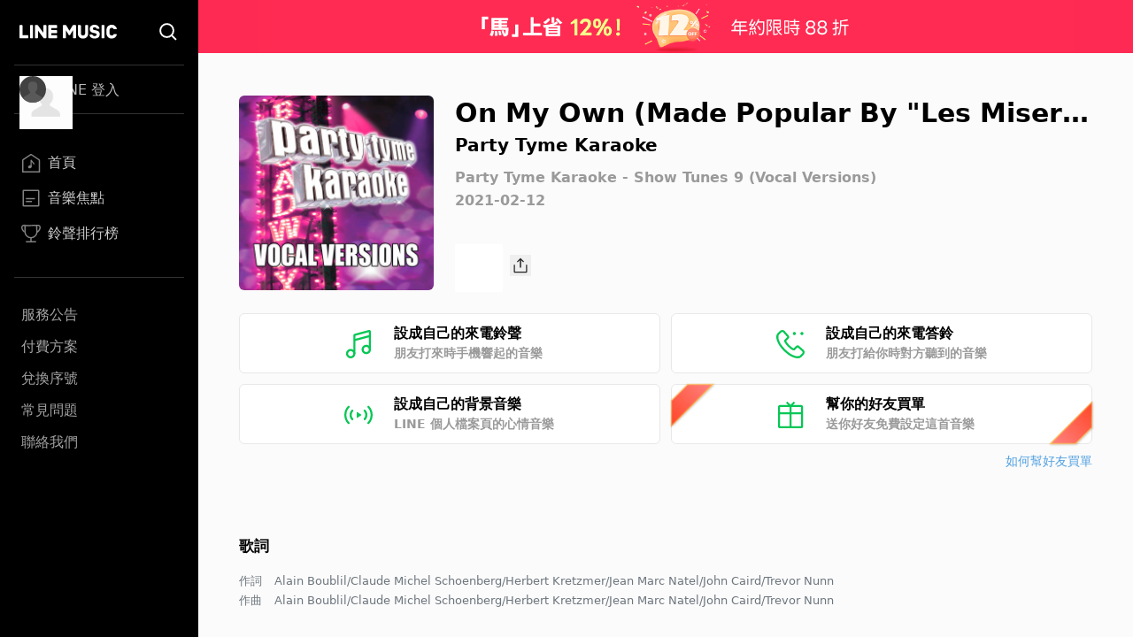

--- FILE ---
content_type: application/javascript; charset=UTF-8
request_url: https://music-tw.line.me/_next/static/chunks/pages/artist/%5BartistId%5D-8ac7e44eb599c040.js
body_size: 3763
content:
(self.webpackChunk_N_E=self.webpackChunk_N_E||[]).push([[26],{5846:function(t,e,a){(window.__NEXT_P=window.__NEXT_P||[]).push(["/artist/[artistId]",function(){return a(5357)}])},9494:function(t,e,a){"use strict";a.d(e,{h:function(){return u}});var r=a(5893),l=a(7294),n=a(7856),i=a(6066);a(8139),a(8720);var s=a(512),c=a(6310);function o(t){let{onClick:e,currentSlide:a,type:l,lastCount:n}=t;return(0,r.jsx)(r.Fragment,{children:Math.ceil(a||0)!==n&&(0,r.jsx)(c.z,{className:(0,s.Z)("absolute z-[2] hidden -translate-y-1/2 rounded-full bg-white p-[13px] shadow-[0_1px_3px_0_rgb(0_0_0_/_20%)] after:block after:size-[14px] after:rotate-180 after:bg-black after:content-[''] after:[clip-path:polygon(20%_50%,70%_100%,80%_90%,40%_50%,80%_10%,70%_0%)] hover:bg-[#efefef] l:right-[-20px] l:inline-flex",{"x3l:top-[90px] top-[81px]":"middle"===l,"top-1/2":"chart"===l}),onClick:e,"aria-label":"Next slide"})})}function d(t){let{onClick:e,currentSlide:a,type:l}=t;return(0,r.jsx)(r.Fragment,{children:void 0!==a&&a>0&&(0,r.jsx)("button",{className:(0,s.Z)("absolute z-[2] hidden -translate-y-1/2 rounded-full bg-white p-[13px] shadow-[0_1px_3px_0_rgb(0_0_0_/_20%)] after:block after:size-[14px] after:bg-black after:content-[''] after:[clip-path:polygon(20%_50%,70%_100%,80%_90%,40%_50%,80%_10%,70%_0%)] hover:bg-[#efefef] l:left-[-20px] l:inline-flex",{"x3l:top-[90px] top-[81px]":"middle"===l,"top-1/2":"chart"===l}),onClick:e,"aria-label":"Previous slide",children:(0,r.jsx)("div",{className:""})})})}function u(t){let{variant:e,containerId:a,children:s,totalNum:c}=t,[u,m]=(0,l.useState)(3);(0,l.useEffect)(()=>{let t=document.getElementById(a),r=()=>{var a,r;m((a=window.innerWidth,r=t.clientWidth,"middle"===e?a>=1280?r/196:r/173:a>=768?2:a>=594?r/330:a>=375?r/345:r/270))};r();let l=(0,n.P)(100,r);return window.addEventListener("resize",l),()=>{window.removeEventListener("resize",l)}},[a,e]);let x=Math.floor(u);return(0,r.jsx)(i.Z,{className:"customized-slider ".concat(e),infinite:!1,speed:500,slidesToShow:u,slidesToScroll:x,nextArrow:(0,r.jsx)(o,{type:e,lastCount:c-x}),prevArrow:(0,r.jsx)(d,{type:e}),children:s})}},3610:function(t,e,a){"use strict";a.d(e,{N:function(){return m}});var r=a(5893),l=a(512),n=a(1664),i=a.n(n),s=a(6062),c=a(6164),o=a(7294),d=a(7521);function u(t){let[e,l]=(0,o.useState)(!1);(0,o.useEffect)(()=>{let t=document.getElementById("description");t.scrollHeight>t.offsetHeight&&l(!0)},[]);let n=async()=>{let e=(await Promise.all([a.e(660),a.e(961)]).then(a.bind(a,2546))).default;d.C.openModal(e,{...t,handleClose:()=>d.C.closeAllModals()})};return(0,r.jsxs)("div",{className:"relative my-5 l:my-0",children:[(0,r.jsx)("p",{id:"description",className:"ellipsis-two-line",children:t.description.replaceAll("<br />","")}),e&&(0,r.jsx)("span",{className:"absolute bottom-0 right-0 cursor-pointer bg-white text-black",onClick:n,children:"...看更多"})]})}function m(t){let{type:e="album",imageUrl:a,title:n,subtitle:o,subtitleUrl:d,otherWording:m,description:x,shareObject:f}=t;return(0,r.jsxs)("div",{className:"relative mb-[30px] flex flex-col pt-[30px] l:flex-row xl:pt-[60px]",children:[(0,r.jsx)("div",{className:"mx-auto mb-5 min-w-fit l:mx-0 l:mb-0 l:mr-[30px]",children:(0,r.jsx)(s.t,{iconImageUrl:a,title:n,type:e,size:(0,l.Z)("size-[200px] l:size-44 xl:size-[210px] 3xl:size-[190px]",{"rounded-full":"artist"===e})})}),(0,r.jsxs)("div",{className:"text-center l:text-left",children:[(0,r.jsx)("h1",{className:"ellipsis-one-line text-[22px] font-bold leading-[26px] text-black l:text-[24px] l:leading-[29px] 3xl:text-[30px] 3xl:leading-[36px]",children:n}),(0,r.jsx)("h2",{className:"ellipsis-one-line mt-0 h-[29px] text-[18px] font-normal leading-[29px] text-black l:mt-[3px] l:h-[27px] l:text-base l:leading-[27px]",children:o&&d?(0,r.jsx)(i(),{href:d,children:o}):(0,r.jsx)(r.Fragment,{children:o})}),(0,r.jsxs)("div",{className:"mt-[3px] text-sm leading-[22px] text-gray-400 l:leading-5 xl:mt-1 xl:text-[13px]",children:[m&&(0,r.jsx)("p",{className:"ellipsis-one-line",children:m}),x&&(0,r.jsx)(u,{description:x,title:n,subtitle:o,otherWording:m,imageUrl:a})]}),(0,r.jsx)("div",{className:"relative bottom-0 cursor-pointer l:absolute",children:(0,r.jsx)(c.Tz,{input:f,Button:c.zx,buttonProps:{text:"分享".concat({album:"專輯",playlist:"歌單",other:"",artist:""}[e]),styles:"h-10 w-1/2 md:w-[250px] l:w-[132px]"}})})]})]})}},4426:function(t,e,a){"use strict";a.d(e,{A:function(){return l}});var r=a(5893);function l(t){let{idForCarousel:e,children:a}=t;return(0,r.jsx)("div",{id:e,className:"pb-[33px] pt-0 md:py-[18px] [&:not(:first-child)]:border-t-0 md:[&:not(:first-child)]:border-t md:[&:not(:first-child)]:border-[#ededed]",children:a})}},3723:function(t,e,a){"use strict";a.d(e,{N:function(){return i}});var r=a(5893),l=a(1664),n=a.n(l);function i(t){let{sectionTitle:e,href:a}=t,l="relative text-left text-[19px] font-bold leading-[38px] text-black md:text-[17px]";return(0,r.jsx)(r.Fragment,{children:a?(0,r.jsx)(n(),{href:a,children:(0,r.jsx)("h3",{className:"".concat(l," ").concat("after:absolute after:bottom-0 after:top-0 after:my-auto after:ml-[7px] after:size-[17px] after:bg-black after:content-[''] after:[clip-path:polygon(6%_0%,0%_6%,43%_50%,0%_94%,6%_100%,55%_50%)]"),children:e})}):(0,r.jsx)("h3",{className:l,children:e})})}},2584:function(t,e,a){"use strict";a.d(e,{h:function(){return i}});var r=a(5893),l=a(4426),n=a(3723);function i(t){let{idForCarousel:e,sectionTitle:a,href:i,children:s}=t;return(0,r.jsxs)(l.A,{idForCarousel:e,children:[(0,r.jsx)(n.N,{sectionTitle:a,href:i}),s]})}},5421:function(t,e,a){"use strict";a.d(e,{o:function(){return s}});var r=a(5893),l=a(7326),n=a(2157);let i=(0,l.BX)("\n  fragment TrackItem on Track {\n    trackId\n    trackTitle: name\n    album {\n      albumId\n      albumTitle: name\n      albumCoverUrl: imageUrl\n    }\n    artist {\n      artistId\n      artistName: name\n    }\n  }\n");function s(t){var e,a,s;let{track:c,audioButtonElementIdPrefix:o="track"}=t,d=(0,l.dx)(i,c),u={trackId:String(d.trackId),trackTitle:d.trackTitle,artistName:(null===(e=d.artist)||void 0===e?void 0:e.artistName)||"",albumCoverUrl:(null===(a=d.album)||void 0===a?void 0:a.albumCoverUrl)||""},m={track:{trackId:d.trackId,trackTitle:d.trackTitle},artist:d.artist,album:d.album},x={idPrefix:o,trackId:d.trackId,albumCoverUrl:null===(s=d.album)||void 0===s?void 0:s.albumCoverUrl};return(0,r.jsx)(n.d,{melodySettingData:u,trackInfo:m,audioButtonProps:x})}s.fragment=i},2157:function(t,e,a){"use strict";a.d(e,{d:function(){return s}});var r=a(5893),l=a(6567),n=a(3071),i=a(3785);function s(t){let{melodySettingData:e,trackInfo:a,audioButtonProps:s}=t;return(0,r.jsx)(n.y,{track:e,children:(0,r.jsxs)("div",{className:"flex",children:[(0,r.jsx)(i.k,{imageUrl:s.albumCoverUrl,buttonId:"".concat(s.idPrefix,"-").concat(s.trackId),playMode:"Default",playerConfig:{trackId:s.trackId}}),(0,r.jsx)(l.S,{titleInfo:{str:a.track.trackTitle,url:"/track/".concat(a.track.trackId)},subtitleInfos:l.S.generateSubtitles(a.artist,a.album),styles:"m-auto ml-[18px]"})]})})}},9585:function(t,e,a){"use strict";a.d(e,{H:function(){return s}});var r=a(5893),l=a(7326),n=a(2157);let i=(0,l.BX)("\n  fragment TrackItemWithoutArtist on Track {\n    trackId\n    trackTitle: name\n    album {\n      albumId\n      albumTitle: name\n      albumCoverUrl: imageUrl\n    }\n    artist {\n      artistName: name\n    }\n  }\n");function s(t){var e,a,s;let{track:c,audioButtonElementIdPrefix:o="track"}=t,d=(0,l.dx)(i,c),u={trackId:String(d.trackId),trackTitle:d.trackTitle,artistName:(null===(e=d.artist)||void 0===e?void 0:e.artistName)||"",albumCoverUrl:(null===(a=d.album)||void 0===a?void 0:a.albumCoverUrl)||""},m={track:d,album:d.album},x={idPrefix:o,trackId:d.trackId,albumCoverUrl:null===(s=d.album)||void 0===s?void 0:s.albumCoverUrl};return(0,r.jsx)(n.d,{melodySettingData:u,trackInfo:m,audioButtonProps:x})}s.fragment=i},4013:function(t,e,a){"use strict";a.d(e,{f:function(){return c},x:function(){return o}});var r=a(5893),l=a(7294),n=a(7326),i=a(7273);let s=(0,n.BX)("\n  fragment AlbumPreview on Album {\n    albumId\n    name\n    imageUrl\n    artist {\n      artistId\n      name\n    }\n  }\n");function c(t){var e;let{album:a,elementId:l,size:c="default"}=t,o=(0,n.dx)(s,a);return(0,r.jsx)(i.j,{id:l,title:o.name,titleUrl:"/album/".concat(o.albumId),subTitle:null===(e=o.artist)||void 0===e?void 0:e.name,subTitleUrl:o.artist?"/artist/".concat(o.artist.artistId):void 0,imageUrl:o.imageUrl,type:"album",sizeType:{size:c,shape:"square"}})}let o=(0,l.memo)(c,(t,e)=>{let a=(0,n.dx)(s,t.album),r=(0,n.dx)(s,e.album);return a.albumId===r.albumId});c.fragment=s},7273:function(t,e,a){"use strict";a.d(e,{j:function(){return c}});var r=a(5893),l=a(6062),n=a(1664),i=a.n(n);a(7294);var s=a(512);function c(t){let{id:e,title:a,titleUrl:n,subTitle:c,subTitleUrl:o,imageUrl:d,type:u,sizeType:m}=t;return(0,r.jsxs)("div",{id:e,className:"flex flex-col",children:[(0,r.jsx)(i(),{href:n,children:(0,r.jsx)(l.t,{iconImageUrl:d,title:a,type:u,size:(0,s.Z)({[l.t.sizeMap.default]:"default"===m.size,"size-full aspect-square":"resizeWithScreen"===m.size,"rounded-full":"circle"===m.shape})})}),(0,r.jsxs)("div",{className:"circle"===m.shape?"text-center":"text-left",children:[(0,r.jsx)(i(),{className:"ellipsis-one-line mt-[10px] max-h-5 text-[17px] leading-5 text-black md:max-h-[34px] md:text-sm md:leading-[17px] md:[--webkit-line-clamp:2]",href:n,children:a}),c&&o&&(0,r.jsx)(i(),{className:"ellipsis-one-line max-h-5 pt-0 text-[15px] leading-5 text-gray-500 md:max-h-[34px] md:pt-[5px] md:text-[13px] md:leading-[17px] md:[--webkit-line-clamp:2]",href:o,children:c})]})]})}},5357:function(t,e,a){"use strict";a.r(e),a.d(e,{__N_SSP:function(){return f}});var r=a(5893),l=a(3610),n=a(8421),i=a(4616),s=a(2870),c=a(7326),o=a(2584),d=a(9585),u=a(9494),m=a(4013),x=a(5421),f=!0;e.default=function(t){let{artist:e}=t;return(0,s.F)(),(0,r.jsx)(r.Fragment,{children:e?(0,r.jsxs)(r.Fragment,{children:[(0,r.jsx)(i.h,{...function(t){var e,a,r,l;let n=(null===(a=t.aliases)||void 0===a?void 0:null===(e=a.find(t=>"name2"===t.source))||void 0===e?void 0:e.value)||"",i=(null===(r=t.hitSongs)||void 0===r?void 0:r.edges.map(t=>{let{node:e}=t;return(0,c.dx)(d.H.fragment,e).trackTitle}).join(", "))||"",s=new Set;null===(l=t.albums)||void 0===l||l.edges.forEach(t=>{let{node:e}=t,a=(0,c.dx)(m.f.fragment,e);s.add(a.name)});let o="".concat(t.artistName," ").concat(n," 的專輯、歌曲與介紹 - LINE MUSIC");return{data:{tabTitle:"".concat(t.artistName,"的專輯、歌曲與介紹 - LINE MUSIC"),title:o,description:o,keywords:"".concat(t.artistName," ").concat(n,", ").concat(t.artistName,"專輯, ").concat(t.artistName,"新歌, ").concat(t.artistName,"歌單, ").concat(t.artistName,"精選, ").concat(i,", ").concat(Array.from(s).join(",")),path:"/artist/".concat(t.artistId),imageUrl:t.imageUrl}}}(e)}),(0,r.jsxs)("div",{className:"mx-5 w-auto md:mx-[43px] 3xl:mx-auto 3xl:w-[964px]",children:[(0,r.jsx)(l.N,{type:"artist",title:e.artistName,imageUrl:e.imageUrl,subtitle:e.debutDate||"",shareObject:{type:"artist",payload:{artistId:String(e.artistId),artistName:e.artistName,artistPictureUrl:e.imageUrl,artistGender:e.gender}}}),e.hitSongs&&e.hitSongs.edges.length>0&&(0,r.jsx)(o.h,{sectionTitle:"人氣鈴聲",children:e.hitSongs.edges.map((t,e)=>(0,r.jsx)(d.H,{track:t.node},e))}),e.albums&&e.albums.edges.length>0&&(0,r.jsx)(o.h,{idForCarousel:"album-section",sectionTitle:"歌手其他專輯",href:"/list/related-albums?from=artist&refererId=".concat(e.artistId,"&refererName=").concat(e.artistName),children:(0,r.jsx)(u.h,{containerId:"album-section",variant:"middle",totalNum:e.albums.edges.length,children:e.albums.edges.map((t,e)=>(0,r.jsx)(m.f,{album:t.node},e))})}),e.similarTracks&&e.similarTracks.length>0&&(0,r.jsx)(o.h,{sectionTitle:"推薦更多相似鈴聲",children:e.similarTracks.map((t,e)=>(0,r.jsx)(x.o,{track:t},e))})]})]}):(0,r.jsx)(n.default,{})})}}},function(t){t.O(0,[976,490,732,888,774,179],function(){return t(t.s=5846)}),_N_E=t.O()}]);

--- FILE ---
content_type: application/javascript; charset=UTF-8
request_url: https://music-tw.line.me/_next/static/chunks/pages/album/%5BalbumId%5D-828023d1546011d5.js
body_size: 3894
content:
(self.webpackChunk_N_E=self.webpackChunk_N_E||[]).push([[579],{9502:function(t,e,l){(window.__NEXT_P=window.__NEXT_P||[]).push(["/album/[albumId]",function(){return l(2301)}])},9494:function(t,e,l){"use strict";l.d(e,{h:function(){return u}});var a=l(5893),r=l(7294),i=l(7856),n=l(6066);l(8139),l(8720);var s=l(512),o=l(6310);function c(t){let{onClick:e,currentSlide:l,type:r,lastCount:i}=t;return(0,a.jsx)(a.Fragment,{children:Math.ceil(l||0)!==i&&(0,a.jsx)(o.z,{className:(0,s.Z)("absolute z-[2] hidden -translate-y-1/2 rounded-full bg-white p-[13px] shadow-[0_1px_3px_0_rgb(0_0_0_/_20%)] after:block after:size-[14px] after:rotate-180 after:bg-black after:content-[''] after:[clip-path:polygon(20%_50%,70%_100%,80%_90%,40%_50%,80%_10%,70%_0%)] hover:bg-[#efefef] l:right-[-20px] l:inline-flex",{"x3l:top-[90px] top-[81px]":"middle"===r,"top-1/2":"chart"===r}),onClick:e,"aria-label":"Next slide"})})}function d(t){let{onClick:e,currentSlide:l,type:r}=t;return(0,a.jsx)(a.Fragment,{children:void 0!==l&&l>0&&(0,a.jsx)("button",{className:(0,s.Z)("absolute z-[2] hidden -translate-y-1/2 rounded-full bg-white p-[13px] shadow-[0_1px_3px_0_rgb(0_0_0_/_20%)] after:block after:size-[14px] after:bg-black after:content-[''] after:[clip-path:polygon(20%_50%,70%_100%,80%_90%,40%_50%,80%_10%,70%_0%)] hover:bg-[#efefef] l:left-[-20px] l:inline-flex",{"x3l:top-[90px] top-[81px]":"middle"===r,"top-1/2":"chart"===r}),onClick:e,"aria-label":"Previous slide",children:(0,a.jsx)("div",{className:""})})})}function u(t){let{variant:e,containerId:l,children:s,totalNum:o}=t,[u,m]=(0,r.useState)(3);(0,r.useEffect)(()=>{let t=document.getElementById(l),a=()=>{var l,a;m((l=window.innerWidth,a=t.clientWidth,"middle"===e?l>=1280?a/196:a/173:l>=768?2:l>=594?a/330:l>=375?a/345:a/270))};a();let r=(0,i.P)(100,a);return window.addEventListener("resize",r),()=>{window.removeEventListener("resize",r)}},[l,e]);let x=Math.floor(u);return(0,a.jsx)(n.Z,{className:"customized-slider ".concat(e),infinite:!1,speed:500,slidesToShow:u,slidesToScroll:x,nextArrow:(0,a.jsx)(c,{type:e,lastCount:o-x}),prevArrow:(0,a.jsx)(d,{type:e}),children:s})}},3610:function(t,e,l){"use strict";l.d(e,{N:function(){return m}});var a=l(5893),r=l(512),i=l(1664),n=l.n(i),s=l(6062),o=l(6164),c=l(7294),d=l(7521);function u(t){let[e,r]=(0,c.useState)(!1);(0,c.useEffect)(()=>{let t=document.getElementById("description");t.scrollHeight>t.offsetHeight&&r(!0)},[]);let i=async()=>{let e=(await Promise.all([l.e(660),l.e(961)]).then(l.bind(l,2546))).default;d.C.openModal(e,{...t,handleClose:()=>d.C.closeAllModals()})};return(0,a.jsxs)("div",{className:"relative my-5 l:my-0",children:[(0,a.jsx)("p",{id:"description",className:"ellipsis-two-line",children:t.description.replaceAll("<br />","")}),e&&(0,a.jsx)("span",{className:"absolute bottom-0 right-0 cursor-pointer bg-white text-black",onClick:i,children:"...看更多"})]})}function m(t){let{type:e="album",imageUrl:l,title:i,subtitle:c,subtitleUrl:d,otherWording:m,description:x,shareObject:p}=t;return(0,a.jsxs)("div",{className:"relative mb-[30px] flex flex-col pt-[30px] l:flex-row xl:pt-[60px]",children:[(0,a.jsx)("div",{className:"mx-auto mb-5 min-w-fit l:mx-0 l:mb-0 l:mr-[30px]",children:(0,a.jsx)(s.t,{iconImageUrl:l,title:i,type:e,size:(0,r.Z)("size-[200px] l:size-44 xl:size-[210px] 3xl:size-[190px]",{"rounded-full":"artist"===e})})}),(0,a.jsxs)("div",{className:"text-center l:text-left",children:[(0,a.jsx)("h1",{className:"ellipsis-one-line text-[22px] font-bold leading-[26px] text-black l:text-[24px] l:leading-[29px] 3xl:text-[30px] 3xl:leading-[36px]",children:i}),(0,a.jsx)("h2",{className:"ellipsis-one-line mt-0 h-[29px] text-[18px] font-normal leading-[29px] text-black l:mt-[3px] l:h-[27px] l:text-base l:leading-[27px]",children:c&&d?(0,a.jsx)(n(),{href:d,children:c}):(0,a.jsx)(a.Fragment,{children:c})}),(0,a.jsxs)("div",{className:"mt-[3px] text-sm leading-[22px] text-gray-400 l:leading-5 xl:mt-1 xl:text-[13px]",children:[m&&(0,a.jsx)("p",{className:"ellipsis-one-line",children:m}),x&&(0,a.jsx)(u,{description:x,title:i,subtitle:c,otherWording:m,imageUrl:l})]}),(0,a.jsx)("div",{className:"relative bottom-0 cursor-pointer l:absolute",children:(0,a.jsx)(o.Tz,{input:p,Button:o.zx,buttonProps:{text:"分享".concat({album:"專輯",playlist:"歌單",other:"",artist:""}[e]),styles:"h-10 w-1/2 md:w-[250px] l:w-[132px]"}})})]})]})}},4426:function(t,e,l){"use strict";l.d(e,{A:function(){return r}});var a=l(5893);function r(t){let{idForCarousel:e,children:l}=t;return(0,a.jsx)("div",{id:e,className:"pb-[33px] pt-0 md:py-[18px] [&:not(:first-child)]:border-t-0 md:[&:not(:first-child)]:border-t md:[&:not(:first-child)]:border-[#ededed]",children:l})}},3723:function(t,e,l){"use strict";l.d(e,{N:function(){return n}});var a=l(5893),r=l(1664),i=l.n(r);function n(t){let{sectionTitle:e,href:l}=t,r="relative text-left text-[19px] font-bold leading-[38px] text-black md:text-[17px]";return(0,a.jsx)(a.Fragment,{children:l?(0,a.jsx)(i(),{href:l,children:(0,a.jsx)("h3",{className:"".concat(r," ").concat("after:absolute after:bottom-0 after:top-0 after:my-auto after:ml-[7px] after:size-[17px] after:bg-black after:content-[''] after:[clip-path:polygon(6%_0%,0%_6%,43%_50%,0%_94%,6%_100%,55%_50%)]"),children:e})}):(0,a.jsx)("h3",{className:r,children:e})})}},2584:function(t,e,l){"use strict";l.d(e,{h:function(){return n}});var a=l(5893),r=l(4426),i=l(3723);function n(t){let{idForCarousel:e,sectionTitle:l,href:n,children:s}=t;return(0,a.jsxs)(r.A,{idForCarousel:e,children:[(0,a.jsx)(i.N,{sectionTitle:l,href:n}),s]})}},5421:function(t,e,l){"use strict";l.d(e,{o:function(){return s}});var a=l(5893),r=l(7326),i=l(2157);let n=(0,r.BX)("\n  fragment TrackItem on Track {\n    trackId\n    trackTitle: name\n    album {\n      albumId\n      albumTitle: name\n      albumCoverUrl: imageUrl\n    }\n    artist {\n      artistId\n      artistName: name\n    }\n  }\n");function s(t){var e,l,s;let{track:o,audioButtonElementIdPrefix:c="track"}=t,d=(0,r.dx)(n,o),u={trackId:String(d.trackId),trackTitle:d.trackTitle,artistName:(null===(e=d.artist)||void 0===e?void 0:e.artistName)||"",albumCoverUrl:(null===(l=d.album)||void 0===l?void 0:l.albumCoverUrl)||""},m={track:{trackId:d.trackId,trackTitle:d.trackTitle},artist:d.artist,album:d.album},x={idPrefix:c,trackId:d.trackId,albumCoverUrl:null===(s=d.album)||void 0===s?void 0:s.albumCoverUrl};return(0,a.jsx)(i.d,{melodySettingData:u,trackInfo:m,audioButtonProps:x})}s.fragment=n},2157:function(t,e,l){"use strict";l.d(e,{d:function(){return s}});var a=l(5893),r=l(6567),i=l(3071),n=l(3785);function s(t){let{melodySettingData:e,trackInfo:l,audioButtonProps:s}=t;return(0,a.jsx)(i.y,{track:e,children:(0,a.jsxs)("div",{className:"flex",children:[(0,a.jsx)(n.k,{imageUrl:s.albumCoverUrl,buttonId:"".concat(s.idPrefix,"-").concat(s.trackId),playMode:"Default",playerConfig:{trackId:s.trackId}}),(0,a.jsx)(r.S,{titleInfo:{str:l.track.trackTitle,url:"/track/".concat(l.track.trackId)},subtitleInfos:r.S.generateSubtitles(l.artist,l.album),styles:"m-auto ml-[18px]"})]})})}},4013:function(t,e,l){"use strict";l.d(e,{f:function(){return o},x:function(){return c}});var a=l(5893),r=l(7294),i=l(7326),n=l(7273);let s=(0,i.BX)("\n  fragment AlbumPreview on Album {\n    albumId\n    name\n    imageUrl\n    artist {\n      artistId\n      name\n    }\n  }\n");function o(t){var e;let{album:l,elementId:r,size:o="default"}=t,c=(0,i.dx)(s,l);return(0,a.jsx)(n.j,{id:r,title:c.name,titleUrl:"/album/".concat(c.albumId),subTitle:null===(e=c.artist)||void 0===e?void 0:e.name,subTitleUrl:c.artist?"/artist/".concat(c.artist.artistId):void 0,imageUrl:c.imageUrl,type:"album",sizeType:{size:o,shape:"square"}})}let c=(0,r.memo)(o,(t,e)=>{let l=(0,i.dx)(s,t.album),a=(0,i.dx)(s,e.album);return l.albumId===a.albumId});o.fragment=s},7273:function(t,e,l){"use strict";l.d(e,{j:function(){return o}});var a=l(5893),r=l(6062),i=l(1664),n=l.n(i);l(7294);var s=l(512);function o(t){let{id:e,title:l,titleUrl:i,subTitle:o,subTitleUrl:c,imageUrl:d,type:u,sizeType:m}=t;return(0,a.jsxs)("div",{id:e,className:"flex flex-col",children:[(0,a.jsx)(n(),{href:i,children:(0,a.jsx)(r.t,{iconImageUrl:d,title:l,type:u,size:(0,s.Z)({[r.t.sizeMap.default]:"default"===m.size,"size-full aspect-square":"resizeWithScreen"===m.size,"rounded-full":"circle"===m.shape})})}),(0,a.jsxs)("div",{className:"circle"===m.shape?"text-center":"text-left",children:[(0,a.jsx)(n(),{className:"ellipsis-one-line mt-[10px] max-h-5 text-[17px] leading-5 text-black md:max-h-[34px] md:text-sm md:leading-[17px] md:[--webkit-line-clamp:2]",href:i,children:l}),o&&c&&(0,a.jsx)(n(),{className:"ellipsis-one-line max-h-5 pt-0 text-[15px] leading-5 text-gray-500 md:max-h-[34px] md:pt-[5px] md:text-[13px] md:leading-[17px] md:[--webkit-line-clamp:2]",href:c,children:o})]})]})}},2301:function(t,e,l){"use strict";l.r(e),l.d(e,{__N_SSP:function(){return x}});var a=l(5893),r=l(8421),i=l(3610),n=l(4616),s=l(2157),o=l(2870),c=l(2584),d=l(9494),u=l(4013),m=l(5421),x=!0;e.default=function(t){var e,l,x,p,f,b,h;let{album:v}=t;return(0,o.F)(),(0,a.jsx)(a.Fragment,{children:v?(0,a.jsxs)(a.Fragment,{children:[(0,a.jsx)(n.h,{...function(t){var e,l,a,r;let i=(null===(e=t.artist)||void 0===e?void 0:e.artistName)||"",n="".concat(i," ").concat(null===(r=t.artist)||void 0===r?void 0:null===(a=r.aliases)||void 0===a?void 0:null===(l=a.find(t=>"name2"===t.source))||void 0===l?void 0:l.value),s="".concat(t.albumTitle,"專輯 - ").concat(n," - LINE MUSIC");return{data:{tabTitle:s,title:s,description:"".concat(n,"的").concat(t.albumTitle,"專輯介紹與歌曲收聽 - LINE MUSIC"),keywords:"".concat(t.albumTitle,", ").concat(i,"專輯, ").concat(n,", ").concat(t.albumTitle,"專輯, ").concat(t.albumTitle,"歌詞"),path:"/album/".concat(t.albumId),imageUrl:null==t?void 0:t.albumCoverUrl}}}(v)}),(0,a.jsxs)("div",{className:"mx-5 w-auto flex-[0_1_100%] md:mx-[43px] 3xl:mx-auto 3xl:w-[964px]",children:[(0,a.jsx)(i.N,{title:v.albumTitle,imageUrl:v.albumCoverUrl,subtitle:null===(e=v.artist)||void 0===e?void 0:e.artistName,subtitleUrl:"/artist/".concat(null===(l=v.artist)||void 0===l?void 0:l.artistId),otherWording:function(t){let e=t.releaseDate||"";return"".concat(e).concat(e&&" \xb7 ").concat(t.albumGenres.map(t=>{let{name:e}=t;return e}).join("/"))}(v),description:v.description,shareObject:{type:"album",payload:{albumId:String(v.albumId),albumTitle:v.albumTitle,albumCoverUrl:v.albumCoverUrl,artistName:(null===(x=v.artist)||void 0===x?void 0:x.artistName)||""}}}),(0,a.jsx)("div",{className:"pb-[52px] pt-5",children:v.albumTracks.map(t=>{var e,l;let{trackId:r,trackTitle:i}=t;return(0,a.jsx)(s.d,{melodySettingData:{trackId:String(r),trackTitle:i,artistName:null!==(l=null==v?void 0:null===(e=v.artist)||void 0===e?void 0:e.artistName)&&void 0!==l?l:"",albumCoverUrl:null==v?void 0:v.albumCoverUrl},trackInfo:{track:{trackId:r,trackTitle:i}},audioButtonProps:{idPrefix:"albumTrack-",trackId:r,albumCoverUrl:v.albumCoverUrl}},r)})}),(null===(p=v.relevantAlbums)||void 0===p?void 0:p.albums)&&v.relevantAlbums.albums.edges.length>0&&(0,a.jsx)(c.h,{idForCarousel:"album-section",sectionTitle:"歌手其他專輯",href:"/list/related-albums?from=album&refererId=".concat(null===(f=v.artist)||void 0===f?void 0:f.artistId,"&refererName=").concat(null===(b=v.artist)||void 0===b?void 0:b.artistName),children:(0,a.jsx)(d.h,{containerId:"album-section",variant:"middle",totalNum:v.relevantAlbums.albums.edges.length,children:v.relevantAlbums.albums.edges.map((t,e)=>(0,a.jsx)(u.f,{album:t.node},e))})}),(null===(h=v.similarSongs)||void 0===h?void 0:h.similarTracks)&&v.similarSongs.similarTracks.length>0&&(0,a.jsx)(c.h,{sectionTitle:"推薦更多相似鈴聲",children:v.similarSongs.similarTracks.map((t,e)=>(0,a.jsx)(m.o,{track:t},e))})]})]}):(0,a.jsx)(r.default,{})})}}},function(t){t.O(0,[976,490,732,888,774,179],function(){return t(t.s=9502)}),_N_E=t.O()}]);

--- FILE ---
content_type: application/javascript; charset=UTF-8
request_url: https://music-tw.line.me/_next/static/chunks/pages/track/%5BtrackId%5D-32e6918fe542caee.js
body_size: 5482
content:
(self.webpackChunk_N_E=self.webpackChunk_N_E||[]).push([[889],{541:function(e,t,l){(window.__NEXT_P=window.__NEXT_P||[]).push(["/track/[trackId]",function(){return l(3837)}])},9494:function(e,t,l){"use strict";l.d(t,{h:function(){return m}});var a=l(5893),n=l(7294),i=l(7856),r=l(6066);l(8139),l(8720);var s=l(512),o=l(6310);function c(e){let{onClick:t,currentSlide:l,type:n,lastCount:i}=e;return(0,a.jsx)(a.Fragment,{children:Math.ceil(l||0)!==i&&(0,a.jsx)(o.z,{className:(0,s.Z)("absolute z-[2] hidden -translate-y-1/2 rounded-full bg-white p-[13px] shadow-[0_1px_3px_0_rgb(0_0_0_/_20%)] after:block after:size-[14px] after:rotate-180 after:bg-black after:content-[''] after:[clip-path:polygon(20%_50%,70%_100%,80%_90%,40%_50%,80%_10%,70%_0%)] hover:bg-[#efefef] l:right-[-20px] l:inline-flex",{"x3l:top-[90px] top-[81px]":"middle"===n,"top-1/2":"chart"===n}),onClick:t,"aria-label":"Next slide"})})}function d(e){let{onClick:t,currentSlide:l,type:n}=e;return(0,a.jsx)(a.Fragment,{children:void 0!==l&&l>0&&(0,a.jsx)("button",{className:(0,s.Z)("absolute z-[2] hidden -translate-y-1/2 rounded-full bg-white p-[13px] shadow-[0_1px_3px_0_rgb(0_0_0_/_20%)] after:block after:size-[14px] after:bg-black after:content-[''] after:[clip-path:polygon(20%_50%,70%_100%,80%_90%,40%_50%,80%_10%,70%_0%)] hover:bg-[#efefef] l:left-[-20px] l:inline-flex",{"x3l:top-[90px] top-[81px]":"middle"===n,"top-1/2":"chart"===n}),onClick:t,"aria-label":"Previous slide",children:(0,a.jsx)("div",{className:""})})})}function m(e){let{variant:t,containerId:l,children:s,totalNum:o}=e,[m,x]=(0,n.useState)(3);(0,n.useEffect)(()=>{let e=document.getElementById(l),a=()=>{var l,a;x((l=window.innerWidth,a=e.clientWidth,"middle"===t?l>=1280?a/196:a/173:l>=768?2:l>=594?a/330:l>=375?a/345:a/270))};a();let n=(0,i.P)(100,a);return window.addEventListener("resize",n),()=>{window.removeEventListener("resize",n)}},[l,t]);let u=Math.floor(m);return(0,a.jsx)(r.Z,{className:"customized-slider ".concat(t),infinite:!1,speed:500,slidesToShow:m,slidesToScroll:u,nextArrow:(0,a.jsx)(c,{type:t,lastCount:o-u}),prevArrow:(0,a.jsx)(d,{type:t}),children:s})}},4426:function(e,t,l){"use strict";l.d(t,{A:function(){return n}});var a=l(5893);function n(e){let{idForCarousel:t,children:l}=e;return(0,a.jsx)("div",{id:t,className:"pb-[33px] pt-0 md:py-[18px] [&:not(:first-child)]:border-t-0 md:[&:not(:first-child)]:border-t md:[&:not(:first-child)]:border-[#ededed]",children:l})}},3723:function(e,t,l){"use strict";l.d(t,{N:function(){return r}});var a=l(5893),n=l(1664),i=l.n(n);function r(e){let{sectionTitle:t,href:l}=e,n="relative text-left text-[19px] font-bold leading-[38px] text-black md:text-[17px]";return(0,a.jsx)(a.Fragment,{children:l?(0,a.jsx)(i(),{href:l,children:(0,a.jsx)("h3",{className:"".concat(n," ").concat("after:absolute after:bottom-0 after:top-0 after:my-auto after:ml-[7px] after:size-[17px] after:bg-black after:content-[''] after:[clip-path:polygon(6%_0%,0%_6%,43%_50%,0%_94%,6%_100%,55%_50%)]"),children:t})}):(0,a.jsx)("h3",{className:n,children:t})})}},2584:function(e,t,l){"use strict";l.d(t,{h:function(){return r}});var a=l(5893),n=l(4426),i=l(3723);function r(e){let{idForCarousel:t,sectionTitle:l,href:r,children:s}=e;return(0,a.jsxs)(n.A,{idForCarousel:t,children:[(0,a.jsx)(i.N,{sectionTitle:l,href:r}),s]})}},2157:function(e,t,l){"use strict";l.d(t,{d:function(){return s}});var a=l(5893),n=l(6567),i=l(3071),r=l(3785);function s(e){let{melodySettingData:t,trackInfo:l,audioButtonProps:s}=e;return(0,a.jsx)(i.y,{track:t,children:(0,a.jsxs)("div",{className:"flex",children:[(0,a.jsx)(r.k,{imageUrl:s.albumCoverUrl,buttonId:"".concat(s.idPrefix,"-").concat(s.trackId),playMode:"Default",playerConfig:{trackId:s.trackId}}),(0,a.jsx)(n.S,{titleInfo:{str:l.track.trackTitle,url:"/track/".concat(l.track.trackId)},subtitleInfos:n.S.generateSubtitles(l.artist,l.album),styles:"m-auto ml-[18px]"})]})})}},9585:function(e,t,l){"use strict";l.d(t,{H:function(){return s}});var a=l(5893),n=l(7326),i=l(2157);let r=(0,n.BX)("\n  fragment TrackItemWithoutArtist on Track {\n    trackId\n    trackTitle: name\n    album {\n      albumId\n      albumTitle: name\n      albumCoverUrl: imageUrl\n    }\n    artist {\n      artistName: name\n    }\n  }\n");function s(e){var t,l,s;let{track:o,audioButtonElementIdPrefix:c="track"}=e,d=(0,n.dx)(r,o),m={trackId:String(d.trackId),trackTitle:d.trackTitle,artistName:(null===(t=d.artist)||void 0===t?void 0:t.artistName)||"",albumCoverUrl:(null===(l=d.album)||void 0===l?void 0:l.albumCoverUrl)||""},x={track:d,album:d.album},u={idPrefix:c,trackId:d.trackId,albumCoverUrl:null===(s=d.album)||void 0===s?void 0:s.albumCoverUrl};return(0,a.jsx)(i.d,{melodySettingData:m,trackInfo:x,audioButtonProps:u})}s.fragment=r},4013:function(e,t,l){"use strict";l.d(t,{f:function(){return o},x:function(){return c}});var a=l(5893),n=l(7294),i=l(7326),r=l(7273);let s=(0,i.BX)("\n  fragment AlbumPreview on Album {\n    albumId\n    name\n    imageUrl\n    artist {\n      artistId\n      name\n    }\n  }\n");function o(e){var t;let{album:l,elementId:n,size:o="default"}=e,c=(0,i.dx)(s,l);return(0,a.jsx)(r.j,{id:n,title:c.name,titleUrl:"/album/".concat(c.albumId),subTitle:null===(t=c.artist)||void 0===t?void 0:t.name,subTitleUrl:c.artist?"/artist/".concat(c.artist.artistId):void 0,imageUrl:c.imageUrl,type:"album",sizeType:{size:o,shape:"square"}})}let c=(0,n.memo)(o,(e,t)=>{let l=(0,i.dx)(s,e.album),a=(0,i.dx)(s,t.album);return l.albumId===a.albumId});o.fragment=s},7273:function(e,t,l){"use strict";l.d(t,{j:function(){return o}});var a=l(5893),n=l(6062),i=l(1664),r=l.n(i);l(7294);var s=l(512);function o(e){let{id:t,title:l,titleUrl:i,subTitle:o,subTitleUrl:c,imageUrl:d,type:m,sizeType:x}=e;return(0,a.jsxs)("div",{id:t,className:"flex flex-col",children:[(0,a.jsx)(r(),{href:i,children:(0,a.jsx)(n.t,{iconImageUrl:d,title:l,type:m,size:(0,s.Z)({[n.t.sizeMap.default]:"default"===x.size,"size-full aspect-square":"resizeWithScreen"===x.size,"rounded-full":"circle"===x.shape})})}),(0,a.jsxs)("div",{className:"circle"===x.shape?"text-center":"text-left",children:[(0,a.jsx)(r(),{className:"ellipsis-one-line mt-[10px] max-h-5 text-[17px] leading-5 text-black md:max-h-[34px] md:text-sm md:leading-[17px] md:[--webkit-line-clamp:2]",href:i,children:l}),o&&c&&(0,a.jsx)(r(),{className:"ellipsis-one-line max-h-5 pt-0 text-[15px] leading-5 text-gray-500 md:max-h-[34px] md:pt-[5px] md:text-[13px] md:leading-[17px] md:[--webkit-line-clamp:2]",href:c,children:o})]})]})}},3837:function(e,t,l){"use strict";l.r(t),l.d(t,{__N_SSP:function(){return M},default:function(){return L}});var a=l(5893),n=l(8421),i=l(7294),r=l(7326),s=l(512),o=l(6310),c=l(2584);let d=(0,r.BX)("\n  fragment TrackLyrics on Track {\n    lyrics\n    lyricistName\n    composerName\n    arrangerName\n  }\n");function m(e,t){return t&&(0,a.jsxs)("div",{className:"flex",children:[(0,a.jsx)("div",{className:"min-w-[40px]",children:e}),(0,a.jsx)("div",{className:"ellipsis-two-line",children:"".concat(t)})]})}function x(e){let{lyricistName:t,composerName:l,arrangerName:n,lyrics:x}=(0,r.dx)(d,e),[u,p]=(0,i.useState)(!1);return(0,a.jsx)(a.Fragment,{children:(t||l||n||x)&&(0,a.jsxs)(c.h,{sectionTitle:"歌詞",children:[(0,a.jsx)("div",{className:(0,s.Z)("overflow-hidden transition-all duration-300",u?"max-h-none":"max-h-[140px]"),children:(0,a.jsxs)("div",{className:"whitespace-pre-wrap py-[10px] text-left text-[15px] leading-[22px] text-[#6D757D] md:text-[13px]",children:[m("作詞",t),m("作曲",l),m("編曲",n),"\n",x]})}),x&&(0,a.jsxs)(o.z,{onClick:()=>p(!u),className:"mt-[15px] flex h-[50px] w-full items-center justify-center text-sm md:m-[5px] md:h-[35px] md:w-fit md:text-[13px]",children:[u?"收合":"全曲歌詞",(0,a.jsx)("div",{className:(0,s.Z)("lyric-collapse",{"rotate-180":u})})]})]})})}var u=l(4616),p=l(2870),b=l(6062),f=l(1664),h=l.n(f),g=l(3153);class v{setPlaying(){this.iconElement.classList.add("playing")}setPaused(){this.iconElement.classList.remove("playing")}reset(){this.iconElement.classList.remove("playing"),this.progressElement.style.background=""}update(e){this.progressElement.style.background="conic-gradient(#06C755 ".concat((100*e).toFixed(0),"%, white 0%)")}constructor(e){this.iconElement=document.getElementById("".concat(e,"_icon")),this.progressElement=document.getElementById("".concat(e,"_progress"))}}function k(e){let{trackId:t}=e;return(0,a.jsxs)("div",{onClick:()=>{g.w.handleDefaultProgressClick({trackId:t},"trackend",v)},className:"relative size-[54px]",children:[(0,a.jsx)("div",{id:"trackend_icon",className:"track-end-audition before:absolute before:left-0 before:top-0 before:m-[5px] before:size-11 before:rounded-full before:bg-[#06C755] before:content-['']"}),(0,a.jsx)("div",{className:"play_bar_btn absolute top-0 size-full bg-[conic-gradient(#06C755_0%,white_0%)]",id:"trackend_progress",style:{maskImage:"radial-gradient(transparent 61%, black 63%, black 68%, transparent 70%)"}})]})}var j=l(6164),_=l(917),N=l(7521),y=l(1752),I=l.n(y);let{publicRuntimeConfig:T}=I()();function w(e){let{trackId:t}=e,n=async()=>{if(_.H.is("LoggedIn")){window.location.href="".concat(T.LINE_MUSIC_ENDPOINT_URL,"/shop?track_id=").concat(t);return}let e=(await Promise.all([l.e(660),l.e(608)]).then(l.bind(l,1406))).default;N.C.openModal(e,{message:"請先登入",buttonText:"登入",closeCallback:()=>{window.location.href="".concat(T.LINE_MUSIC_ENDPOINT_URL,"/api/social/v1/sso/login")},handleClose:()=>N.C.closeModal()})};return(0,a.jsxs)(o.z,{id:"btn_send_gift",onClick:n,className:"relative flex h-[68px] items-center justify-center rounded-md border border-solid border-[#e8e8e8] bg-white text-base font-bold leading-[22px] before:bg-[url(/Common/Gift.svg)] before:bg-[length:32px_32px] before:bg-[position:0px_2.5px] before:bg-no-repeat before:p-[18px_16px] before:content-[''] hover:bg-[#efefef]",children:[(0,a.jsx)("div",{className:"absolute bottom-[17px] left-[2px] h-[69px] w-[25px] rotate-45 drop-shadow-[1px_0px_1px_#61544157]",children:(0,a.jsx)("div",{className:"size-full",style:{clipPath:"polygon(15% 69%, 15% 31%, 100% 0, 100% 100%)",background:"linear-gradient(180deg, #FFC458 2.08%, rgba(255, 136, 32, 0.74) 103.65%)"},children:(0,a.jsx)("div",{className:"absolute block h-[69px] w-[25px] bg-gradient-to-b from-[#FF8484] to-[#FF4524]",style:{clipPath:"polygon(20% 68.5%, 20% 31.5%, 95% 4%, 95% 96%)"}})})}),(0,a.jsxs)("div",{className:"ml-6 flex w-[182px] flex-col items-start",children:[(0,a.jsx)("span",{className:"text-base font-semibold leading-[22px]",children:"幫你的好友買單"}),(0,a.jsx)("span",{className:"text-sm font-semibold leading-[22px] text-[#9A9A9A]",children:"送你好友免費設定這首音樂"})]}),(0,a.jsx)("div",{className:"absolute right-[2px] top-[17px] h-[69px] w-[25px] rotate-[225deg] drop-shadow-[-1px_0px_1px_#61544157]",children:(0,a.jsx)("div",{className:"size-full",style:{clipPath:"polygon(15% 69%, 15% 31%, 100% 0, 100% 100%)",background:"linear-gradient(180deg, #FFC458 2.08%, rgba(255, 136, 32, 0.74) 103.65%)"},children:(0,a.jsx)("div",{className:"block h-[69px] w-[25px] bg-gradient-to-b from-[#FF8484] to-[#FF4524]",style:{clipPath:"polygon(20% 68.5%, 20% 31.5%, 95% 4%, 95% 96%)"}})})}),(0,a.jsx)("div",{className:"btn_send_gift absolute size-full"})]})}var C=l(4922);let z={RT:{id:"btn_ringtone",icon:"/MelodyIcon/RT.svg",title:"設成自己的來電鈴聲",subtitle:"朋友打來時手機響起的音樂",GtmClassName:"btn_ringtone track"},RBT:{id:"btn_ringback",icon:"/MelodyIcon/RB.svg",title:"設成自己的來電答鈴",subtitle:"朋友打給你時對方聽到的音樂",GtmClassName:"btn_ringback track"},BGM:{id:"btn_bgm",icon:"/MelodyIcon/BGM.svg",title:"設成自己的背景音樂",subtitle:"LINE 個人檔案頁的心情音樂",GtmClassName:"btn_bgm_track"}};function U(e){let{melodyType:t,handleClick:l}=e;return(0,a.jsxs)(o.z,{id:z[t].id,onClick:l,className:"relative flex h-[68px] items-center justify-center rounded-md border border-solid border-[#e8e8e8] bg-white text-base font-bold leading-[22px] hover:bg-[#efefef]",children:[(0,a.jsx)("div",{className:"p-[18px_16px]",style:{backgroundImage:"url(".concat(z[t].icon,")"),backgroundRepeat:"no-repeat",backgroundSize:"32px 32px",backgroundPosition:"0px 2.5px"}}),(0,a.jsxs)("div",{className:"ml-6 flex w-[182px] flex-col items-start",children:[(0,a.jsx)("span",{className:"text-base font-semibold leading-[22px] text-black",children:z[t].title}),(0,a.jsx)("span",{className:"text-sm font-semibold leading-[22px] text-[#9A9A9A]",children:z[t].subtitle})]}),(0,a.jsx)("div",{className:"absolute inset-0 size-full ".concat(z[t].GtmClassName)})]})}let{publicRuntimeConfig:E}=I()(),A=(0,r.BX)("\n  fragment TrackDetail on Track {\n    trackId\n    trackTitle: name\n    lyrics\n    lyricistName\n    composerName\n    arrangerName\n    album {\n      albumId\n      albumTitle: name\n      albumCoverUrl: imageUrl\n      releaseDate\n    }\n    artist {\n      artistId\n      artistName: name\n      aliases {\n        source\n        value\n      }\n    }\n  }\n");function F(e){var t,l,n,i,s,o,c,d;let m=(0,r.dx)(A,e),x={Button:j.JO,input:{type:"track",payload:{trackId:String(m.trackId),trackTitle:m.trackTitle,artistName:(null===(t=m.artist)||void 0===t?void 0:t.artistName)||"",albumCoverUrl:(null===(l=m.album)||void 0===l?void 0:l.albumCoverUrl)||""}}};return(0,a.jsxs)(a.Fragment,{children:[(0,a.jsxs)("div",{className:"flex pb-8 pt-6 l:pb-10 l:pt-8 2xl:pb-6 2xl:pt-12",children:[(0,a.jsx)(b.t,{iconImageUrl:(null===(n=m.album)||void 0===n?void 0:n.albumCoverUrl)||"",title:m.trackTitle,type:"album",size:"size-[172px] l:size-[220px] rounded-md"}),(0,a.jsxs)("div",{className:"ml-4 flex h-full flex-auto flex-col text-left l:ml-6",children:[(0,a.jsx)("div",{className:"ellipsis-one-line text-[22px] font-extrabold leading-[29px] l:text-[30px] l:leading-10",children:m.trackTitle}),(0,a.jsx)(h(),{href:"/artist/".concat(null===(i=m.artist)||void 0===i?void 0:i.artistId),children:(0,a.jsx)("div",{className:"ellipsis-one-line mt-[2px] text-base font-semibold leading-[22px] l:text-xl l:leading-7",children:null===(s=m.artist)||void 0===s?void 0:s.artistName})}),(0,a.jsx)(h(),{href:"/album/".concat(null===(o=m.album)||void 0===o?void 0:o.albumId),children:(0,a.jsx)("div",{className:"ellipsis-one-line mt-2 text-sm font-semibold leading-5 text-[#9A9A9A] l:mt-3 l:text-base l:leading-[22px]",children:null===(c=m.album)||void 0===c?void 0:c.albumTitle})}),(0,a.jsx)("div",{className:"mt-[2px] text-sm font-semibold leading-5 text-[#9A9A9A] l:mt-1 l:text-base l:leading-[22px]",children:null===(d=m.album)||void 0===d?void 0:d.releaseDate}),(0,a.jsxs)("div",{className:"mt-2 flex items-center justify-between l:mt-[38px] l:justify-start",children:[(0,a.jsx)(k,{trackId:m.trackId}),(0,a.jsx)("div",{className:"ml-2",children:(0,a.jsx)(j.Tz,{...x})})]})]})]}),(0,a.jsxs)("div",{id:"melody_btn_section",className:"grid grid-cols-1 gap-3 xl:grid-cols-2",children:[(0,a.jsx)(C.b,{Button:U,buttonProps:{},track:x.input.payload,melodyType:"RT"}),(0,a.jsx)(C.b,{Button:U,buttonProps:{},track:x.input.payload,melodyType:"RBT"}),(0,a.jsx)(C.b,{Button:U,buttonProps:{},track:x.input.payload,melodyType:"BGM"}),(0,a.jsx)(w,{trackId:m.trackId})]}),(0,a.jsx)("div",{className:"mt-2 text-right text-sm leading-[22px] text-[#51A0E1]",children:(0,a.jsx)("a",{target:"_blank",rel:"noopener noreferrer",href:E.KNOW_MORE_ABOUT_GIVE_GIFT_URL,children:"如何幫好友買單"})})]})}var P=l(9585),B=l(4013),S=l(9494),M=!0,L=function(e){var t,l,i,s;let{track:o}=e;return(0,p.F)(),(0,a.jsx)(a.Fragment,{children:o?(0,a.jsxs)(a.Fragment,{children:[(0,a.jsx)(u.h,{data:function(e){var t,l,a,n,i,s;let o=(0,r.dx)(A,e),c=(null===(a=o.artist)||void 0===a?void 0:null===(l=a.aliases)||void 0===l?void 0:null===(t=l.find(e=>"name2"===e.source))||void 0===t?void 0:t.value)||"",d=(null===(n=o.artist)||void 0===n?void 0:n.artistName)||"",m=(null===(i=o.album)||void 0===i?void 0:i.albumTitle)||"",x="".concat(o.trackTitle," - ").concat(d," ").concat(c," - ").concat(m,"專輯 - LINE MUSIC");return{tabTitle:x,title:x,description:"".concat(o.trackTitle,"歌詞 - ").concat(d," ").concat(c).concat(o.lyrics||""),"og:description":"".concat(d," ").concat(c,"的").concat(o.trackTitle,"歌曲介紹與收聽 - LINE MUSIC"),keywords:"".concat(o.trackTitle,", ").concat(o.trackTitle,"歌詞, ").concat(m,", ").concat(d,"專輯, ").concat(d," ").concat(c),path:"/track/".concat(o.trackId),imageUrl:null===(s=o.album)||void 0===s?void 0:s.albumCoverUrl}}(o)}),(0,a.jsxs)("div",{className:"mx-5 w-auto flex-[0_1_100%] md:mx-[43px] 3xl:mx-auto 3xl:w-[964px]",children:[(0,a.jsx)(F,{...o}),(0,a.jsxs)("div",{className:"x2l:mt-16 lg:mt-[46px] mt-12",children:[(null===(t=o.relevantTracks)||void 0===t?void 0:t.tracks)&&o.relevantTracks.tracks.edges.length>0&&(0,a.jsx)(c.h,{sectionTitle:"人氣鈴聲",children:o.relevantTracks.tracks.edges.map((e,t)=>(0,a.jsx)(P.H,{track:e.node},t))}),(null===(l=o.relevantAlbums)||void 0===l?void 0:l.albums)&&(null===(s=o.relevantAlbums)||void 0===s?void 0:null===(i=s.albums)||void 0===i?void 0:i.edges.length)>0&&(0,a.jsx)(c.h,{idForCarousel:"album-section",sectionTitle:"歌手其他專輯",href:"/list/related-albums?from=track&refererId=".concat(o.relevantAlbums.artistId,"&refererName=").concat(o.relevantAlbums.artistName),children:(0,a.jsx)(S.h,{containerId:"album-section",variant:"middle",totalNum:o.relevantAlbums.albums.edges.length,children:o.relevantAlbums.albums.edges.map((e,t)=>(0,a.jsx)(B.f,{album:e.node},t))})}),(0,a.jsx)(x,{...o})]})]})]}):(0,a.jsx)(n.default,{})})}}},function(e){e.O(0,[976,490,732,888,774,179],function(){return e(e.s=541)}),_N_E=e.O()}]);

--- FILE ---
content_type: application/javascript; charset=UTF-8
request_url: https://music-tw.line.me/_next/static/chunks/pages/magazine-7e9bf1b24bf0a74f.js
body_size: 3872
content:
(self.webpackChunk_N_E=self.webpackChunk_N_E||[]).push([[272],{214:function(n,e,t){(window.__NEXT_P=window.__NEXT_P||[]).push(["/magazine",function(){return t(3733)}])},1499:function(n,e,t){"use strict";let a;t.d(e,{W:function(){return z}});var l=t(7340),i=t(1752),r=t.n(i),o=t(6429),s=t(6224),c=t(9066),d=t(8806),m=t(3128),g=t(5874),x=t(9593);let u="\n  ".concat("\n  fragment MagazineCollectionMagazineCategory on MagazineEdge {\n    cursor\n    node {\n      badge\n      ...MagazineCollectionMagazineItem\n    }\n  }\n","\n  ").concat("\n  fragment MagazineCollectionMagazineItem on Magazine {\n    magazineId\n    title\n    subTitle\n    badgeImageUrl\n    iconImageUrl\n    startDate\n  }\n","\n"),p="\n  ".concat("\n  fragment MainPageMagazineCategory on MagazineEdge {\n    cursor\n    node {\n      ...MainPageMagazineItem\n    }\n  }\n","\n  ").concat("\n  fragment MainPageMagazineItem on Magazine {\n    magazineId\n    title\n    iconImageUrl\n    startDate\n  }\n","\n"),b="\n  ".concat("\n  fragment CarouselChartItem on Chart {\n    chartId\n    chartTitle: name\n    tracks {\n      ...RankTrack\n    }\n  }\n","\n  ").concat("\n  fragment RankTrack on ChartTrack {\n    status\n    track {\n      trackId\n      trackTitle: name\n      album {\n        albumCoverUrl: imageUrl\n      }\n      artist {\n        artistId\n        artistName: name\n      }\n    }\n  }\n","\n"),h="\n  ".concat("\n  fragment TrackItem on Track {\n    trackId\n    trackTitle: name\n    album {\n      albumId\n      albumTitle: name\n      albumCoverUrl: imageUrl\n    }\n    artist {\n      artistId\n      artistName: name\n    }\n  }\n","\n  ").concat("\n  fragment TrackItemWithoutArtist on Track {\n    trackId\n    trackTitle: name\n    album {\n      albumId\n      albumTitle: name\n      albumCoverUrl: imageUrl\n    }\n    artist {\n      artistName: name\n    }\n  }\n","\n"),f="\n  ".concat("\n  fragment MagazineInfo on Magazine {\n    magazineId\n    title\n    subTitle\n    badge\n    badgeImageUrl\n    coverImg1: iconImageUrl\n    coverImg2: coverImageUrl\n    releaseDate: startDate\n  }\n","\n  ").concat("\n  fragment MagazineContents on Magazine {\n    contents {\n      ... on MagazineContentH1 {\n        __typename\n        text\n      }\n      ... on MagazineContentH2 {\n        __typename\n        text\n      }\n      ... on MagazineContentBody {\n        __typename\n        text\n      }\n      ... on MagazineContentTrackInfo {\n        __typename\n        title\n        body\n      }\n      ... on MagazineContentAlbumInfo {\n        __typename\n        imageUrl\n        title\n        body\n      }\n      ... on MagazineContentTrackList {\n        __typename\n        tracks {\n          ...TrackItem\n        }\n      }\n      ... on MagazineContentPlaylist {\n        __typename\n        playlist {\n          playlistId\n          title\n          tracks {\n            ...TrackItem\n          }\n        }\n      }\n      ... on MagazineContentImage {\n        imageUrl\n      }\n      ... on MagazineContentDividerLine {\n        __typename\n      }\n      ... on MagazineContentDividerLineSolid {\n        __typename\n      }\n      ... on MagazineContentCaption {\n        __typename\n        text\n      }\n      ... on MagazineContentLink {\n        __typename\n        text\n        url\n      }\n      ... on MagazineContentYoutube {\n        __typename\n        embededCode\n      }\n    }\n  }\n","\n"),I="".concat("\n  fragment TrackDetail on Track {\n    trackId\n    trackTitle: name\n    album {\n      albumId\n      albumTitle: name\n      albumCoverUrl: imageUrl\n      releaseDate\n    }\n    artist {\n      artistId\n      artistName: name\n      aliases {\n        source\n        value\n      }\n    }\n  }\n"," ").concat("\n  fragment TrackLyrics on Track {\n    lyrics\n    lyricistName\n    composerName\n    arrangerName\n  }\n");function _(){let n=(0,l._)(["\n        ","\n        ","\n        ","\n        ","\n        ","\n        ","\n        ","\n        ","\n        ","\n      "]);return _=function(){return n},n}let{publicRuntimeConfig:y}=r()(),C=new o.u({useGETForQueries:!0,uri:"".concat(y.INTERNAL_DATA_FETCH_API,"/graphql")}),v=(0,g.N)({sha256:x.JQ,useGETForHashedQueries:!0,disable:n=>{let{networkError:e}=n;return!!e&&((null==e?void 0:e.statusCode)===404||(null==e?void 0:e.statusCode)>=500)}}).concat(C);function z(n){return a||(a=new s.f({ssrMode:!0,link:v,cache:new c.h({fragments:(0,m.k)((0,d.Ps)(_(),h,"\n  fragment AlbumPreview on Album {\n    albumId\n    name\n    imageUrl\n    artist {\n      artistId\n      name\n    }\n  }\n","\n  fragment PlaylistPreview on Playlist {\n    playlistId\n    title\n    subTitle\n    description\n    imageUrl\n  }\n",b,p,u,f,I,"\n  fragment ChartTrackItem on ChartTrack {\n    status\n    track {\n      trackId\n      trackTitle: name\n      album {\n        albumId\n        albumTitle: name\n        albumCoverUrl: imageUrl\n      }\n      artist {\n        artistId\n        artistName: name\n      }\n    }\n  }\n")),typePolicies:{Query:{fields:{magazines:{keyArgs:!1,read:n=>n,merge:(n,e)=>({edges:e?[...n.edges,...e.edges]:[...n.edges],totalCount:e?e.totalCount:n.totalCount,__typename:e?e.__typename:n.__typename})},hopeYouLikePlaylist:{keyArgs:!1,read:n=>n,merge:(n,e)=>({edges:e?[...n.edges,...e.edges]:[...n.edges],totalCount:e?e.totalCount:n.totalCount,__typename:e?e.__typename:n.__typename})},chartNewAlbumRank:{keyArgs:!1,read:n=>n,merge:(n,e)=>({edges:e?[...n.edges,...e.edges]:[...n.edges],totalCount:e?e.totalCount:n.totalCount,__typename:e?e.__typename:n.__typename,name:n.name})}}}}})})),n&&a.restore(n),a}},7763:function(n,e,t){"use strict";t.d(e,{h:function(){return i}});var a=t(4545),l=t(7294);function i(n){let{documentNode:e,apolloClient:t,dataKey:i,getNodeId:r,fetchMoreNum:o=15,observeFromEnd:s=6}=n,{data:c,fetchMore:d}=(0,a.aM)(e,{errorPolicy:"ignore",fetchPolicy:"cache-only",nextFetchPolicy:"cache-first",ssr:!0,client:t,variables:{num:o}});return(0,l.useEffect)(()=>{let n=null==c?void 0:c[i];if(n&&n.edges.length>=s){if(n.totalCount===n.edges.length)return;let e=n.edges[n.edges.length-1],t=r(n.edges[n.edges.length-s]),a=document.getElementById(t);if(!a)return;let l=new IntersectionObserver(n=>{n.forEach(n=>{n.isIntersecting&&d({variables:{num:o,cursor:e.cursor}})})},{threshold:1});return l.observe(a),()=>{l.unobserve(a)}}},[c,d,i,r,o,s]),c}},3733:function(n,e,t){"use strict";t.r(e),t.d(e,{__N_SSP:function(){return E},default:function(){return M}});var a=t(5893),l=t(1499),i=t(7294),r=t(4616),o=t(512);let s="inline-block text-[16px] leading-[31px] rounded-[16.5px] h-[33px] mr-[5px] mb-[5px] md:text-[14px] md:leading-[27px] md:rounded-[14.5px] md:h-[29px] md:mr-[3px] md:mb-0";function c(n){return(0,a.jsx)("button",{onClick:n.onClick,className:(0,o.W)(s,"ALL min-w-[88px] border font-bold md:min-w-[93px]",n.isSelected?"border-[#00c55e] bg-[#00c55e] text-white":"border-gray-300 text-[#aaa]"),children:"所有類型"})}let d={SPECIAL:"bg-gradient-to-r from-[#1de97d] via-[#0bc3af] to-[#10b2b6]",PEOPLE:"bg-[#00c3b6]",GENRE:"bg-[#04d667]",EVENT:"bg-[#ff1050]"},m={SPECIAL:"border-[#1de97d]",PEOPLE:"border-[#00c3b6]",GENRE:"border-[#04d667]",EVENT:"border-[#ff1050]"};function g(n){let{type:e,isSelected:t,onClick:l}=n,i="/MagazineCollection/".concat(e,"_M").concat(t?"_W":"",".svg"),r="/MagazineCollection/".concat(e,"_L").concat(t?"_W":"",".svg");return(0,a.jsxs)("button",{className:(0,o.W)(s,e,"min-w-[88px] border text-[#aaa] md:min-w-[93px]",t?"".concat(d[e]," ").concat(m[e]):"border-gray-300 text-[#aaa]"),onClick:l,children:[(0,a.jsx)("div",{className:"mx-auto h-[33px] w-[66px] bg-center bg-no-repeat md:hidden md:h-[29px] md:w-[61px]",style:{backgroundImage:"url(".concat(i,")")}}),(0,a.jsx)("div",{className:"mx-auto hidden h-[29px] w-[61px] bg-center bg-no-repeat md:block",style:{backgroundImage:"url(".concat(r,")")}})]})}var x=t(7763),u=t(7326),p=t(1664),b=t.n(p),h=t(5675),f=t.n(h),I=t(6062);let _=(0,u.BX)("\n  fragment MagazineCollectionMagazineItem on Magazine {\n    magazineId\n    title\n    subTitle\n    badgeImageUrl\n    iconImageUrl\n    startDate\n  }\n");function y(n){let e=(0,u.dx)(_,n);return(0,a.jsx)(b(),{href:"/magazine/".concat(e.magazineId),children:(0,a.jsxs)("div",{className:"mag_headline relative flex",children:[(0,a.jsx)("div",{className:"h-[250px] w-full overflow-hidden xs:h-[300px] md:h-[375px] xl:h-[230px] xl:min-w-[230px] xl:max-w-[230px] 3xl:h-[322px] 3xl:min-w-[322px] 3xl:max-w-[322px]",children:(0,a.jsx)("div",{className:"relative size-full bg-[url('/DefaultPic/playlist.png')] bg-cover",children:(0,a.jsx)(f(),{unoptimized:!0,src:e.iconImageUrl,alt:e.title,fill:!0,className:"object-cover",loading:"lazy",onError:n=>{n.target.style.display="none"}})})}),(0,a.jsx)("div",{className:"absolute table h-[250px] w-full p-[17px_20px] text-left max-xl:[background:linear-gradient(transparent_0,rgba(0,0,0,0.5)_100%)] xs:h-[300px] md:h-[375px] xl:relative xl:h-[230px] xl:bg-white xl:p-[0_28px] 3xl:h-[322px] 3xl:p-[0_50px]",children:(0,a.jsxs)("div",{className:"table-cell align-bottom xl:align-middle",children:[(0,a.jsx)(f(),{unoptimized:!0,src:e.badgeImageUrl,alt:"badge",width:90,height:28,className:"h-7 w-[90px]"}),(0,a.jsx)("div",{className:"ellipsis-two-line mt-[11px] text-[26px] font-bold leading-[34px] text-white xl:text-[24px] xl:leading-[30px] xl:text-black 3xl:mt-[14px] 3xl:text-[30px] 3xl:leading-[36px]",children:e.title}),(0,a.jsx)("div",{className:"ellipsis-two-line mt-[10px] hidden text-[14px] leading-[20px] text-[#939393] xl:block",children:e.subTitle}),(0,a.jsx)("div",{className:"mt-[10px] hidden text-[13px] leading-[26px] text-[#939393] xl:block",children:e.startDate})]})})]})})}function C(n){let e=new Date(n.dateStr);return e.setDate(e.getDate()+3),(0,a.jsx)(a.Fragment,{children:null!==e&&new Date<=e?(0,a.jsx)("span",{className:"text-[rgb(255,17,80)]",children:"New"}):""})}let v=(0,i.memo)(function(n){let e=(0,u.dx)(_,n);return(0,a.jsx)(b(),{href:"/magazine/".concat(e.magazineId),children:(0,a.jsxs)("div",{id:n.elementId,className:"flex flex-row md:flex-col",children:[(0,a.jsx)(I.t,{iconImageUrl:e.iconImageUrl,title:e.title,type:"album",size:"size-20 md:size-full"}),(0,a.jsxs)("div",{className:"ml-5 min-h-[80px] text-left md:ml-0 md:min-h-[74px]",children:[(0,a.jsx)("div",{className:"ellipsis-two-line mt-[9px] max-h-[42px] text-[17px] leading-[21px] text-black md:mt-[11px] md:text-[16px]",children:e.title}),(0,a.jsxs)("div",{className:"mt-px flex text-[15px] leading-[18px] md:mt-[5px] md:text-[13px] md:leading-[16px]",children:[(0,a.jsx)("span",{className:"pr-[5px] text-[#939393]",children:e.startDate}),(0,a.jsx)(C,{dateStr:e.startDate})]})]})]})})}),z=(0,u.BX)("\n  query magazineCollectionPagination($num: Int, $cursor: String) {\n    magazines(first: $num, after: $cursor) {\n      totalCount\n      edges {\n        ...MagazineCollectionMagazineCategory\n      }\n    }\n  }\n"),k=(0,u.BX)("\n  fragment MagazineCollectionMagazineCategory on MagazineEdge {\n    cursor\n    node {\n      badge\n      ...MagazineCollectionMagazineItem\n    }\n  }\n");function N(n){var e,t;let{apolloClient:l,selectedTab:i}=n,r=(0,x.h)({documentNode:z,apolloClient:l,dataKey:"magazines",getNodeId:n=>"".concat(n.cursor),fetchMoreNum:15,observeFromEnd:1}),o=function(n,e){if("ALL"===n)return Array.from(Array(e.length).keys());let t=[];return e.forEach((e,a)=>{(0,u.dx)(k,e).node.badge===n&&t.push(a)}),t}(i,(null==r?void 0:null===(e=r.magazines)||void 0===e?void 0:e.edges)||[]);return(0,a.jsx)("div",{className:"py-[10px]",children:(null==r?void 0:null===(t=r.magazines)||void 0===t?void 0:t.edges)&&o.length>0&&(0,a.jsxs)(a.Fragment,{children:[(0,a.jsx)(y,{...(0,u.dx)(k,r.magazines.edges[o[0]]).node}),(0,a.jsx)("div",{className:"mag_list_section grid gap-[10px] pt-5 md:grid-cols-2 md:gap-[15px] xl:grid-cols-3",children:o.length>1&&o.slice(1).map(n=>{var e,t;let l=(0,u.dx)(k,null==r?void 0:null===(e=r.magazines)||void 0===e?void 0:e.edges[n]);if(!l)return null;let o=(null==r?void 0:null===(t=r.magazines)||void 0===t?void 0:t.edges.length)===n+1&&"ALL"===i?l.cursor:void 0;return(0,a.jsx)(v,{elementId:o,...l.node},l.cursor)})})]})})}var E=!0,M=function(n){let e=(0,l.W)({ROOT_QUERY:{magazines:n.magazines,__typename:"Query"}}),[t,o]=(0,i.useState)("ALL");return(0,a.jsxs)(a.Fragment,{children:[(0,a.jsx)(r.h,{...function(n){var e;let t=null==n?void 0:null===(e=n.magazines)||void 0===e?void 0:e.edges.reduce((n,e)=>{let{node:t}=e;return"".concat(n).concat(t.title,", ")},"");return{data:{tabTitle:"音樂焦點 - LINE MUSIC",title:"音樂焦點 - LINE MUSIC",description:"最即時的熱門流行音樂新聞 - LINE MUSIC",keywords:"".concat(t,"音樂新聞, 娛樂新聞"),path:"/magazine"}}}(n)}),(0,a.jsxs)("div",{className:"mx-5 mb-[25px] bg-gray-50 px-0 py-[30px] md:mx-[43px] md:py-[50px] 3xl:mx-auto 3xl:w-[964px] 3xl:px-0 3xl:py-[50px] 3xl:pb-[86px]",children:[(0,a.jsxs)("div",{className:"flex flex-wrap md:flex-nowrap",children:[(0,a.jsx)(c,{onClick:()=>o("ALL"),isSelected:"ALL"===t}),(0,a.jsx)(g,{type:"SPECIAL",onClick:()=>o("SPECIAL"),isSelected:"SPECIAL"===t}),(0,a.jsx)(g,{type:"PEOPLE",onClick:()=>o("PEOPLE"),isSelected:"PEOPLE"===t}),(0,a.jsx)(g,{type:"GENRE",onClick:()=>o("GENRE"),isSelected:"GENRE"===t}),(0,a.jsx)(g,{type:"EVENT",onClick:()=>o("EVENT"),isSelected:"EVENT"===t})]}),(0,a.jsx)(N,{apolloClient:e,selectedTab:t})]})]})}},9008:function(n,e,t){n.exports=t(3867)}},function(n){n.O(0,[523,545,490,888,774,179],function(){return n(n.s=214)}),_N_E=n.O()}]);